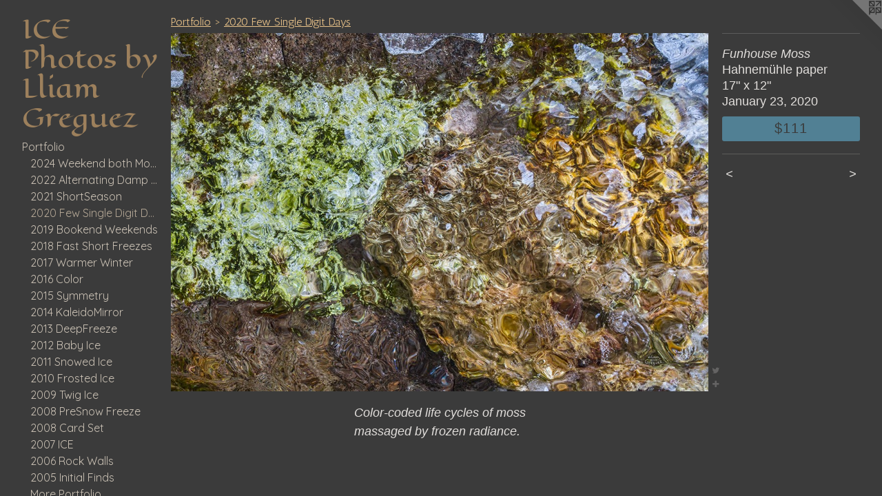

--- FILE ---
content_type: text/html;charset=utf-8
request_url: https://str12ng.com/artwork/5087303-Funhouse%20Moss.html
body_size: 4340
content:
<!doctype html><html class="no-js a-image mobile-title-align--center has-mobile-menu-icon--left p-artwork has-page-nav l-bricks mobile-menu-align--center has-wall-text "><head><meta charset="utf-8" /><meta content="IE=edge" http-equiv="X-UA-Compatible" /><meta http-equiv="X-OPP-Site-Id" content="24343" /><meta http-equiv="X-OPP-Revision" content="2706" /><meta http-equiv="X-OPP-Locke-Environment" content="production" /><meta http-equiv="X-OPP-Locke-Release" content="v0.0.141" /><title>ICE Photos by Lliam Greguez</title><link rel="canonical" href="https://str12ng.com/artwork/5087303-Funhouse%20Moss.html" /><meta content="website" property="og:type" /><meta property="og:url" content="https://str12ng.com/artwork/5087303-Funhouse%20Moss.html" /><meta property="og:title" content="Funhouse Moss" /><meta content="width=device-width, initial-scale=1" name="viewport" /><link type="text/css" rel="stylesheet" href="//cdnjs.cloudflare.com/ajax/libs/normalize/3.0.2/normalize.min.css" /><link type="text/css" rel="stylesheet" media="only all" href="//maxcdn.bootstrapcdn.com/font-awesome/4.3.0/css/font-awesome.min.css" /><link type="text/css" rel="stylesheet" media="not all and (min-device-width: 600px) and (min-device-height: 600px)" href="/release/locke/production/v0.0.141/css/small.css" /><link type="text/css" rel="stylesheet" media="only all and (min-device-width: 600px) and (min-device-height: 600px)" href="/release/locke/production/v0.0.141/css/large-bricks.css" /><link type="text/css" rel="stylesheet" media="not all and (min-device-width: 600px) and (min-device-height: 600px)" href="/r17640932770000002706/css/small-site.css" /><link type="text/css" rel="stylesheet" media="only all and (min-device-width: 600px) and (min-device-height: 600px)" href="/r17640932770000002706/css/large-site.css" /><link type="text/css" rel="stylesheet" media="only all and (min-device-width: 600px) and (min-device-height: 600px)" href="//fonts.googleapis.com/css?family=Antic:400" /><link type="text/css" rel="stylesheet" media="only all and (min-device-width: 600px) and (min-device-height: 600px)" href="//fonts.googleapis.com/css?family=Quicksand:400" /><link type="text/css" rel="stylesheet" media="only all and (min-device-width: 600px) and (min-device-height: 600px)" href="//fonts.googleapis.com/css?family=Eagle+Lake" /><link type="text/css" rel="stylesheet" media="not all and (min-device-width: 600px) and (min-device-height: 600px)" href="//fonts.googleapis.com/css?family=Quicksand:400&amp;text=MENUHomePrtfliChdn%27s%20paSucLkDFwWg" /><link type="text/css" rel="stylesheet" media="not all and (min-device-width: 600px) and (min-device-height: 600px)" href="//fonts.googleapis.com/css?family=Eagle+Lake&amp;text=ICE%20PhotsbyLliamGreguz" /><script>window.OPP = window.OPP || {};
OPP.modernMQ = 'only all';
OPP.smallMQ = 'not all and (min-device-width: 600px) and (min-device-height: 600px)';
OPP.largeMQ = 'only all and (min-device-width: 600px) and (min-device-height: 600px)';
OPP.downURI = '/x/3/4/3/24343/.down';
OPP.gracePeriodURI = '/x/3/4/3/24343/.grace_period';
OPP.imgL = function (img) {
  !window.lazySizes && img.onerror();
};
OPP.imgE = function (img) {
  img.onerror = img.onload = null;
  img.src = img.getAttribute('data-src');
  //img.srcset = img.getAttribute('data-srcset');
};</script><script src="/release/locke/production/v0.0.141/js/modernizr.js"></script><script src="/release/locke/production/v0.0.141/js/masonry.js"></script><script src="/release/locke/production/v0.0.141/js/respimage.js"></script><script src="/release/locke/production/v0.0.141/js/ls.aspectratio.js"></script><script src="/release/locke/production/v0.0.141/js/lazysizes.js"></script><script src="/release/locke/production/v0.0.141/js/large.js"></script><script src="/release/locke/production/v0.0.141/js/hammer.js"></script><script>if (!Modernizr.mq('only all')) { document.write('<link type="text/css" rel="stylesheet" href="/release/locke/production/v0.0.141/css/minimal.css">') }</script><style>.media-max-width {
  display: block;
}

@media (min-height: 847px) {

  .media-max-width {
    max-width: 1080.0px;
  }

}

@media (max-height: 847px) {

  .media-max-width {
    max-width: 127.5vh;
  }

}</style><script>(function(i,s,o,g,r,a,m){i['GoogleAnalyticsObject']=r;i[r]=i[r]||function(){
(i[r].q=i[r].q||[]).push(arguments)},i[r].l=1*new Date();a=s.createElement(o),
m=s.getElementsByTagName(o)[0];a.async=1;a.src=g;m.parentNode.insertBefore(a,m)
})(window,document,'script','//www.google-analytics.com/analytics.js','ga');
ga('create', 'UA-20516633-1', 'auto');
ga('send', 'pageview');</script></head><body><header id="header"><a class=" site-title" href="/home.html"><span class=" site-title-text u-break-word">ICE Photos by Lliam Greguez</span><div class=" site-title-media"></div></a><a id="mobile-menu-icon" class="mobile-menu-icon hidden--no-js hidden--large"><svg viewBox="0 0 21 17" width="21" height="17" fill="currentColor"><rect x="0" y="0" width="21" height="3" rx="0"></rect><rect x="0" y="7" width="21" height="3" rx="0"></rect><rect x="0" y="14" width="21" height="3" rx="0"></rect></svg></a></header><nav class=" hidden--large"><ul class=" site-nav"><li class="nav-item nav-home "><a class="nav-link " href="/home.html">Home</a></li><li class="nav-item expanded nav-museum "><a class="nav-link " href="/section/189372.html">Portfolio</a><ul><li class="nav-gallery nav-item expanded "><a class="nav-link " href="/section/538362-2024%20Weekend%20both%20Months.html">2024 Weekend both Months</a></li><li class="nav-gallery nav-item expanded "><a class="nav-link " href="/section/513062-2022%20Alternating%20Damp%20%26%20Frigid.html">2022 Alternating Damp &amp; Frigid</a></li><li class="nav-gallery nav-item expanded "><a class="nav-link " href="/section/509314-2021%20ShortSeason.html">2021 ShortSeason</a></li><li class="nav-gallery nav-item expanded "><a class="selected nav-link " href="/section/517268-2020%20Few%20Single%20Digit%20Days.html">2020 Few Single Digit Days</a></li><li class="nav-gallery nav-item expanded "><a class="nav-link " href="/section/515074-2019%20Bookend%20Weekends.html">2019 Bookend Weekends</a></li><li class="nav-gallery nav-item expanded "><a class="nav-link " href="/section/503114-2018%20Fast%20Short%20Freezes.html">2018 Fast Short Freezes</a></li><li class="nav-gallery nav-item expanded "><a class="nav-link " href="/section/490010-2017%20Warmer%20Winter.html">2017 Warmer Winter</a></li><li class="nav-gallery nav-item expanded "><a class="nav-link " href="/section/477980-2016%20Color.html">2016 Color</a></li><li class="nav-gallery nav-item expanded "><a class="nav-link " href="/section/430003-2015%20Wallpaper%20Symmetry.html">2015 Symmetry</a></li><li class="nav-gallery nav-item expanded "><a class="nav-link " href="/section/428418-2014%20KaleidoMirror.html">2014 KaleidoMirror</a></li><li class="nav-gallery nav-item expanded "><a class="nav-link " href="/section/352895-2013%20DeepFreeze.html">2013 DeepFreeze</a></li><li class="nav-gallery nav-item expanded "><a class="nav-link " href="/section/291440-2012%20Baby%20Ice.html">2012 Baby Ice</a></li><li class="nav-gallery nav-item expanded "><a class="nav-link " href="/section/231460-2011%20Snowed%20Ice.html">2011 Snowed Ice</a></li><li class="nav-gallery nav-item expanded "><a class="nav-link " href="/section/189398-2010%20Frosted%20Ice.html">2010 Frosted Ice</a></li><li class="nav-gallery nav-item expanded "><a class="nav-link " href="/section/189690-2009%20Twig%20Ice.html">2009 Twig Ice</a></li><li class="nav-gallery nav-item expanded "><a class="nav-link " href="/section/518041-2008%20Slow%20PreSnow%20Freeze.html">2008 PreSnow Freeze</a></li><li class="nav-gallery nav-item expanded "><a class="nav-link " href="/section/195378-2008%20Set%20of%2020%20different%20greeting%20cards.html">2008 Card Set</a></li><li class="nav-gallery nav-item expanded "><a class="nav-link " href="/section/207098-2007%20ICE.html">2007 ICE</a></li><li class="nav-gallery nav-item expanded "><a class="nav-link " href="/section/518472-2006%20Rock%20Walls.html">2006 Rock Walls</a></li><li class="nav-gallery nav-item expanded "><a class="nav-link " href="/section/518929-2005%20Initial%20Finds.html">2005 Initial Finds</a></li><li class="nav-gallery nav-item expanded "><a class="nav-link " href="/section/1893720000000.html">More Portfolio</a></li></ul></li><li class="nav-item nav-flex3 "><a class="nav-link " href="/page/3-Musical%20Interaction%20in%20Children%27s%20Hospitals.html">Children's Hospital Stories</a></li><li class="nav-flex2 nav-item "><a class="nav-link " href="/page/2-Creative%20Arts%20Therapy.html">Children's Hospital Music</a></li><li class="nav-links nav-item "><a class="nav-link " href="/links.html">Links</a></li><li class="nav-pdf-links nav-item "><a class="nav-link " href="/pdfs.html">PDFs</a></li><li class="nav-news nav-item "><a class="nav-link " href="/news.html">News</a></li><li class="nav-flex1 nav-item "><a class="nav-link " href="/page/1-textures%20and%20sculptures%20that%20winter%20plays.html">Winter Hiking Notes</a></li></ul></nav><div class=" content"><nav class=" hidden--small" id="nav"><header><a class=" site-title" href="/home.html"><span class=" site-title-text u-break-word">ICE Photos by Lliam Greguez</span><div class=" site-title-media"></div></a></header><ul class=" site-nav"><li class="nav-item nav-home "><a class="nav-link " href="/home.html">Home</a></li><li class="nav-item expanded nav-museum "><a class="nav-link " href="/section/189372.html">Portfolio</a><ul><li class="nav-gallery nav-item expanded "><a class="nav-link " href="/section/538362-2024%20Weekend%20both%20Months.html">2024 Weekend both Months</a></li><li class="nav-gallery nav-item expanded "><a class="nav-link " href="/section/513062-2022%20Alternating%20Damp%20%26%20Frigid.html">2022 Alternating Damp &amp; Frigid</a></li><li class="nav-gallery nav-item expanded "><a class="nav-link " href="/section/509314-2021%20ShortSeason.html">2021 ShortSeason</a></li><li class="nav-gallery nav-item expanded "><a class="selected nav-link " href="/section/517268-2020%20Few%20Single%20Digit%20Days.html">2020 Few Single Digit Days</a></li><li class="nav-gallery nav-item expanded "><a class="nav-link " href="/section/515074-2019%20Bookend%20Weekends.html">2019 Bookend Weekends</a></li><li class="nav-gallery nav-item expanded "><a class="nav-link " href="/section/503114-2018%20Fast%20Short%20Freezes.html">2018 Fast Short Freezes</a></li><li class="nav-gallery nav-item expanded "><a class="nav-link " href="/section/490010-2017%20Warmer%20Winter.html">2017 Warmer Winter</a></li><li class="nav-gallery nav-item expanded "><a class="nav-link " href="/section/477980-2016%20Color.html">2016 Color</a></li><li class="nav-gallery nav-item expanded "><a class="nav-link " href="/section/430003-2015%20Wallpaper%20Symmetry.html">2015 Symmetry</a></li><li class="nav-gallery nav-item expanded "><a class="nav-link " href="/section/428418-2014%20KaleidoMirror.html">2014 KaleidoMirror</a></li><li class="nav-gallery nav-item expanded "><a class="nav-link " href="/section/352895-2013%20DeepFreeze.html">2013 DeepFreeze</a></li><li class="nav-gallery nav-item expanded "><a class="nav-link " href="/section/291440-2012%20Baby%20Ice.html">2012 Baby Ice</a></li><li class="nav-gallery nav-item expanded "><a class="nav-link " href="/section/231460-2011%20Snowed%20Ice.html">2011 Snowed Ice</a></li><li class="nav-gallery nav-item expanded "><a class="nav-link " href="/section/189398-2010%20Frosted%20Ice.html">2010 Frosted Ice</a></li><li class="nav-gallery nav-item expanded "><a class="nav-link " href="/section/189690-2009%20Twig%20Ice.html">2009 Twig Ice</a></li><li class="nav-gallery nav-item expanded "><a class="nav-link " href="/section/518041-2008%20Slow%20PreSnow%20Freeze.html">2008 PreSnow Freeze</a></li><li class="nav-gallery nav-item expanded "><a class="nav-link " href="/section/195378-2008%20Set%20of%2020%20different%20greeting%20cards.html">2008 Card Set</a></li><li class="nav-gallery nav-item expanded "><a class="nav-link " href="/section/207098-2007%20ICE.html">2007 ICE</a></li><li class="nav-gallery nav-item expanded "><a class="nav-link " href="/section/518472-2006%20Rock%20Walls.html">2006 Rock Walls</a></li><li class="nav-gallery nav-item expanded "><a class="nav-link " href="/section/518929-2005%20Initial%20Finds.html">2005 Initial Finds</a></li><li class="nav-gallery nav-item expanded "><a class="nav-link " href="/section/1893720000000.html">More Portfolio</a></li></ul></li><li class="nav-item nav-flex3 "><a class="nav-link " href="/page/3-Musical%20Interaction%20in%20Children%27s%20Hospitals.html">Children's Hospital Stories</a></li><li class="nav-flex2 nav-item "><a class="nav-link " href="/page/2-Creative%20Arts%20Therapy.html">Children's Hospital Music</a></li><li class="nav-links nav-item "><a class="nav-link " href="/links.html">Links</a></li><li class="nav-pdf-links nav-item "><a class="nav-link " href="/pdfs.html">PDFs</a></li><li class="nav-news nav-item "><a class="nav-link " href="/news.html">News</a></li><li class="nav-flex1 nav-item "><a class="nav-link " href="/page/1-textures%20and%20sculptures%20that%20winter%20plays.html">Winter Hiking Notes</a></li></ul><footer><div class=" copyright">© LLIAM GREGUEZ</div><div class=" credit"><a href="http://otherpeoplespixels.com/ref/str12ng.com" target="_blank">Website by OtherPeoplesPixels</a></div></footer></nav><main id="main"><a class=" logo hidden--small" href="http://otherpeoplespixels.com/ref/str12ng.com" title="Website by OtherPeoplesPixels" target="_blank"></a><div class=" page clearfix media-max-width"><h1 class="parent-title title"><a href="/section/189372.html" class="root title-segment hidden--small">Portfolio</a><span class=" title-sep hidden--small"> &gt; </span><a class=" title-segment" href="/section/517268-2020%20Few%20Single%20Digit%20Days.html">2020 Few Single Digit Days</a></h1><div class=" media-and-info"><div class=" page-media-wrapper media"><a class=" page-media" title="Funhouse Moss" href="/artwork/5087292-Steps%20Terracing.html" id="media"><img data-aspectratio="1080/720" class="u-img " alt="LliamGreguez Catskills iceformation ice iceart FrozenWater winter nature Stream naturephotography earthoutdoors roamtheplanet swivelable AgoraGallery Artist Macro Photography @str12ng" src="//img-cache.oppcdn.com/fixed/24343/assets/d6rCNi9up4zgxTFP.jpg" srcset="//img-cache.oppcdn.com/img/v1.0/s:24343/t:QkxBTksrVEVYVCtIRVJF/p:12/g:tl/o:2.5/a:50/q:90/1400x720-d6rCNi9up4zgxTFP.jpg/1080x720/7ce60ded731aa6bd63d3e98055475e39.jpg 1080w,
//img-cache.oppcdn.com/img/v1.0/s:24343/t:QkxBTksrVEVYVCtIRVJF/p:12/g:tl/o:2.5/a:50/q:90/984x4096-d6rCNi9up4zgxTFP.jpg/984x656/eda3deb1abc34c1c60fafcd930777224.jpg 984w,
//img-cache.oppcdn.com/img/v1.0/s:24343/t:QkxBTksrVEVYVCtIRVJF/p:12/g:tl/o:2.5/a:50/q:90/984x588-d6rCNi9up4zgxTFP.jpg/882x588/7936fd4470fd30b7d13b60f98d540787.jpg 882w,
//img-cache.oppcdn.com/fixed/24343/assets/d6rCNi9up4zgxTFP.jpg 640w" sizes="(max-device-width: 599px) 100vw,
(max-device-height: 599px) 100vw,
(max-width: 640px) 640px,
(max-height: 426px) 640px,
(max-width: 882px) 882px,
(max-height: 588px) 882px,
(max-width: 984px) 984px,
(max-height: 656px) 984px,
1080px" /></a><a class=" zoom-corner" style="display: none" id="zoom-corner"><span class=" zoom-icon fa fa-search-plus"></span></a><div class="share-buttons a2a_kit social-icons hidden--small" data-a2a-title="Funhouse Moss" data-a2a-url="https://str12ng.com/artwork/5087303-Funhouse%20Moss.html"><a class="u-img-link share-button a2a_button_twitter "><span class="twitter fa-twitter social-icon fa "></span></a><a target="_blank" class="u-img-link share-button a2a_dd " href="https://www.addtoany.com/share_save"><span class="social-icon share fa-plus fa "></span></a></div></div><div class=" info border-color"><div class=" wall-text border-color"><div class=" wt-item wt-title">Funhouse Moss</div><div class=" wt-item wt-media">Hahnemühle paper</div><div class=" wt-item wt-dimensions">17" x 12"</div><div class=" wt-item wt-date">January 23, 2020</div><div class=" wt-item wt-price"><a class=" button" href="https://www.paypal.com/cgi-bin/webscr?amount=111.00&amp;bn=PP-BuyNowBF&amp;business=lliamgreguez%40mac.com&amp;cancel_return=%2Fartwork%2F5087303-Funhouse%2520Moss.html&amp;charset=ISO&amp;cmd=_xclick&amp;currency_code=USD&amp;item_name=FunhouseMoss_20J23-6017&amp;item_number=Funhouse%20Moss&amp;return=%2Fartwork%2F5087303-Funhouse%2520Moss.html" rel="nofollow">$111</a></div></div><div class=" page-nav hidden--small border-color clearfix"><a class=" prev" id="artwork-prev" href="/artwork/5087298-Moss%20Embrodery.html">&lt; <span class=" m-hover-show">previous</span></a> <a class=" next" id="artwork-next" href="/artwork/5087292-Steps%20Terracing.html"><span class=" m-hover-show">next</span> &gt;</a></div></div></div><div class="description t-full-width description-2 wordy u-break-word border-color hr-before--small"><p><i>Color-coded life cycles of moss</i> <br clear="none" /><i>massaged by frozen radiance.</i></p></div><div class="share-buttons a2a_kit social-icons hidden--large" data-a2a-title="Funhouse Moss" data-a2a-url="https://str12ng.com/artwork/5087303-Funhouse%20Moss.html"><a class="u-img-link share-button a2a_button_twitter "><span class="twitter fa-twitter social-icon fa "></span></a><a target="_blank" class="u-img-link share-button a2a_dd " href="https://www.addtoany.com/share_save"><span class="social-icon share fa-plus fa "></span></a></div></div></main></div><footer><div class=" copyright">© LLIAM GREGUEZ</div><div class=" credit"><a href="http://otherpeoplespixels.com/ref/str12ng.com" target="_blank">Website by OtherPeoplesPixels</a></div></footer><div class=" modal zoom-modal" style="display: none" id="zoom-modal"><style>@media (min-aspect-ratio: 3/2) {

  .zoom-media {
    width: auto;
    max-height: 720px;
    height: 100%;
  }

}

@media (max-aspect-ratio: 3/2) {

  .zoom-media {
    height: auto;
    max-width: 1080px;
    width: 100%;
  }

}
@supports (object-fit: contain) {
  img.zoom-media {
    object-fit: contain;
    width: 100%;
    height: 100%;
    max-width: 1080px;
    max-height: 720px;
  }
}</style><div class=" zoom-media-wrapper"><img onerror="OPP.imgE(this);" onload="OPP.imgL(this);" data-src="//img-cache.oppcdn.com/fixed/24343/assets/d6rCNi9up4zgxTFP.jpg" data-srcset="//img-cache.oppcdn.com/img/v1.0/s:24343/t:QkxBTksrVEVYVCtIRVJF/p:12/g:tl/o:2.5/a:50/q:90/1400x720-d6rCNi9up4zgxTFP.jpg/1080x720/7ce60ded731aa6bd63d3e98055475e39.jpg 1080w,
//img-cache.oppcdn.com/img/v1.0/s:24343/t:QkxBTksrVEVYVCtIRVJF/p:12/g:tl/o:2.5/a:50/q:90/984x4096-d6rCNi9up4zgxTFP.jpg/984x656/eda3deb1abc34c1c60fafcd930777224.jpg 984w,
//img-cache.oppcdn.com/img/v1.0/s:24343/t:QkxBTksrVEVYVCtIRVJF/p:12/g:tl/o:2.5/a:50/q:90/984x588-d6rCNi9up4zgxTFP.jpg/882x588/7936fd4470fd30b7d13b60f98d540787.jpg 882w,
//img-cache.oppcdn.com/fixed/24343/assets/d6rCNi9up4zgxTFP.jpg 640w" data-sizes="(max-device-width: 599px) 100vw,
(max-device-height: 599px) 100vw,
(max-width: 640px) 640px,
(max-height: 426px) 640px,
(max-width: 882px) 882px,
(max-height: 588px) 882px,
(max-width: 984px) 984px,
(max-height: 656px) 984px,
1080px" class="zoom-media lazyload hidden--no-js " alt="LliamGreguez Catskills iceformation ice iceart FrozenWater winter nature Stream naturephotography earthoutdoors roamtheplanet swivelable AgoraGallery Artist Macro Photography @str12ng" /><noscript><img class="zoom-media " alt="LliamGreguez Catskills iceformation ice iceart FrozenWater winter nature Stream naturephotography earthoutdoors roamtheplanet swivelable AgoraGallery Artist Macro Photography @str12ng" src="//img-cache.oppcdn.com/fixed/24343/assets/d6rCNi9up4zgxTFP.jpg" /></noscript></div></div><div class=" offline"></div><script src="/release/locke/production/v0.0.141/js/small.js"></script><script src="/release/locke/production/v0.0.141/js/artwork.js"></script><script>var a2a_config = a2a_config || {};a2a_config.prioritize = ['facebook','twitter','linkedin','googleplus','pinterest','instagram','tumblr','share'];a2a_config.onclick = 1;(function(){  var a = document.createElement('script');  a.type = 'text/javascript'; a.async = true;  a.src = '//static.addtoany.com/menu/page.js';  document.getElementsByTagName('head')[0].appendChild(a);})();</script><script>window.oppa=window.oppa||function(){(oppa.q=oppa.q||[]).push(arguments)};oppa('config','pathname','production/v0.0.141/24343');oppa('set','g','true');oppa('set','l','bricks');oppa('set','p','artwork');oppa('set','a','image');oppa('rect','m','media','main');oppa('send');</script><script async="" src="/release/locke/production/v0.0.141/js/analytics.js"></script><script src="https://otherpeoplespixels.com/static/enable-preview.js"></script></body></html>

--- FILE ---
content_type: text/css;charset=utf-8
request_url: https://str12ng.com/r17640932770000002706/css/large-site.css
body_size: 567
content:
body {
  background-color: #3b3b3b;
  font-weight: normal;
  font-style: normal;
  font-family: "Verdana", "Geneva", sans-serif;
}

body {
  color: #e1dedb;
}

main a {
  color: #518094;
}

main a:hover {
  text-decoration: underline;
  color: #6a9aae;
}

main a:visited {
  color: #6a9aae;
}

.site-title, .mobile-menu-icon {
  color: #9d805c;
}

.site-nav, .mobile-menu-link, nav:before, nav:after {
  color: #cac1b4;
}

.site-nav a {
  color: #cac1b4;
}

.site-nav a:hover {
  text-decoration: none;
  color: #b5a896;
}

.site-nav a:visited {
  color: #cac1b4;
}

.site-nav a.selected {
  color: #b5a896;
}

.site-nav:hover a.selected {
  color: #cac1b4;
}

footer {
  color: #523e7a;
}

footer a {
  color: #518094;
}

footer a:hover {
  text-decoration: underline;
  color: #6a9aae;
}

footer a:visited {
  color: #6a9aae;
}

.title, .news-item-title, .flex-page-title {
  color: #e7c188;
}

.title a {
  color: #e7c188;
}

.title a:hover {
  text-decoration: none;
  color: #deab5e;
}

.title a:visited {
  color: #e7c188;
}

.hr, .hr-before:before, .hr-after:after, .hr-before--small:before, .hr-before--large:before, .hr-after--small:after, .hr-after--large:after {
  border-top-color: #83786d;
}

.button {
  background: #518094;
  color: #3b3b3b;
}

.social-icon {
  background-color: #e1dedb;
  color: #3b3b3b;
}

.welcome-modal {
  background-color: #F2F2F2;
}

.share-button .social-icon {
  color: #e1dedb;
}

.welcome-modal {
  background-image: url(//static.otherpeoplespixels.com/images/backgrounds/white_leather-white.png);
}

.site-title {
  font-family: "Eagle Lake", sans-serif;
  font-style: normal;
  font-weight: 400;
}

.site-nav {
  font-family: "Quicksand", sans-serif;
  font-style: normal;
  font-weight: 400;
}

.section-title, .parent-title, .news-item-title, .link-name, .preview-placeholder, .preview-image, .flex-page-title {
  font-family: "Antic", sans-serif;
  font-style: normal;
  font-weight: 400;
}

body {
  font-size: 18px;
}

.site-title {
  font-size: 36px;
}

.site-nav {
  font-size: 16px;
}

.title, .news-item-title, .link-name, .flex-page-title {
  font-size: 16px;
}

.border-color {
  border-color: hsla(30, 9.090909%, 87.05882%, 0.2);
}

.p-artwork .page-nav a {
  color: #e1dedb;
}

.p-artwork .page-nav a:hover {
  text-decoration: none;
  color: #e1dedb;
}

.p-artwork .page-nav a:visited {
  color: #e1dedb;
}

.wordy {
  text-align: left;
}

--- FILE ---
content_type: text/css;charset=utf-8
request_url: https://str12ng.com/r17640932770000002706/css/small-site.css
body_size: 379
content:
body {
  background-color: #3b3b3b;
  font-weight: normal;
  font-style: normal;
  font-family: "Verdana", "Geneva", sans-serif;
}

body {
  color: #e1dedb;
}

main a {
  color: #518094;
}

main a:hover {
  text-decoration: underline;
  color: #6a9aae;
}

main a:visited {
  color: #6a9aae;
}

.site-title, .mobile-menu-icon {
  color: #9d805c;
}

.site-nav, .mobile-menu-link, nav:before, nav:after {
  color: #cac1b4;
}

.site-nav a {
  color: #cac1b4;
}

.site-nav a:hover {
  text-decoration: none;
  color: #b5a896;
}

.site-nav a:visited {
  color: #cac1b4;
}

.site-nav a.selected {
  color: #b5a896;
}

.site-nav:hover a.selected {
  color: #cac1b4;
}

footer {
  color: #523e7a;
}

footer a {
  color: #518094;
}

footer a:hover {
  text-decoration: underline;
  color: #6a9aae;
}

footer a:visited {
  color: #6a9aae;
}

.title, .news-item-title, .flex-page-title {
  color: #e7c188;
}

.title a {
  color: #e7c188;
}

.title a:hover {
  text-decoration: none;
  color: #deab5e;
}

.title a:visited {
  color: #e7c188;
}

.hr, .hr-before:before, .hr-after:after, .hr-before--small:before, .hr-before--large:before, .hr-after--small:after, .hr-after--large:after {
  border-top-color: #83786d;
}

.button {
  background: #518094;
  color: #3b3b3b;
}

.social-icon {
  background-color: #e1dedb;
  color: #3b3b3b;
}

.welcome-modal {
  background-color: #F2F2F2;
}

.site-title {
  font-family: "Eagle Lake", sans-serif;
  font-style: normal;
  font-weight: 400;
}

nav {
  font-family: "Quicksand", sans-serif;
  font-style: normal;
  font-weight: 400;
}

.wordy {
  text-align: left;
}

.site-title {
  font-size: 1.875rem;
}

footer .credit a {
  color: #e1dedb;
}

--- FILE ---
content_type: text/css; charset=utf-8
request_url: https://fonts.googleapis.com/css?family=Quicksand:400&text=MENUHomePrtfliChdn%27s%20paSucLkDFwWg
body_size: -415
content:
@font-face {
  font-family: 'Quicksand';
  font-style: normal;
  font-weight: 400;
  src: url(https://fonts.gstatic.com/l/font?kit=6xK-dSZaM9iE8KbpRA_LJ3z8mH9BOJvgkP8o18S0wx41SDykN856Nc5q6Ftmc9VVt6N7M-DXBmyJKFzccHUcDWOFIGW_og&skey=c01f11fa5439d932&v=v37) format('woff2');
}


--- FILE ---
content_type: text/css; charset=utf-8
request_url: https://fonts.googleapis.com/css?family=Eagle+Lake&text=ICE%20PhotsbyLliamGreguz
body_size: -399
content:
@font-face {
  font-family: 'Eagle Lake';
  font-style: normal;
  font-weight: 400;
  src: url(https://fonts.gstatic.com/l/font?kit=ptRMTiqbbuNJDOiKj9wG5OvyLwNvn_gWJjp2CNJNra-qyGVp6-hfki0Rx9eb&skey=63718d6a75d9c744&v=v26) format('woff2');
}


--- FILE ---
content_type: text/plain
request_url: https://www.google-analytics.com/j/collect?v=1&_v=j102&a=894137361&t=pageview&_s=1&dl=https%3A%2F%2Fstr12ng.com%2Fartwork%2F5087303-Funhouse%2520Moss.html&ul=en-us%40posix&dt=ICE%20Photos%20by%20Lliam%20Greguez&sr=1280x720&vp=1280x720&_u=IEBAAEABAAAAACAAI~&jid=1699008823&gjid=409813393&cid=2045582030.1769397512&tid=UA-20516633-1&_gid=1142268086.1769397512&_r=1&_slc=1&z=1007259508
body_size: -449
content:
2,cG-K26RCC4Z7Q